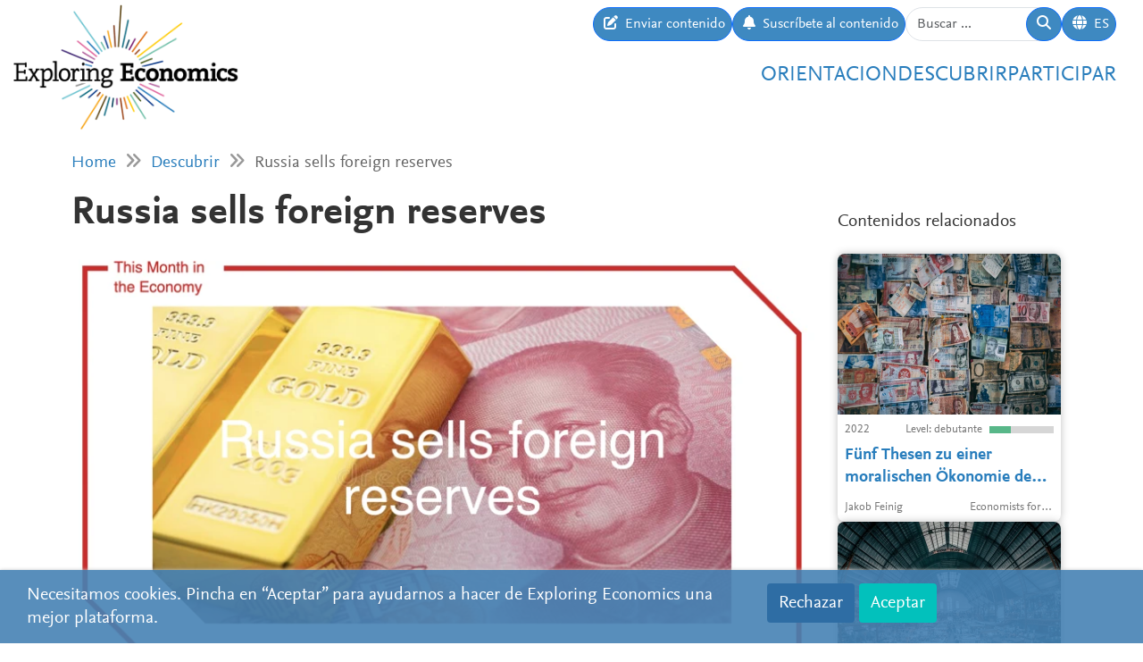

--- FILE ---
content_type: text/html; charset=utf-8
request_url: https://www.exploring-economics.org/es/descubrir/discover-exploring-economics/
body_size: 8449
content:
<!DOCTYPE html>
<html lang="es">
<head>
    <meta charset="utf-8">
    <meta http-equiv="X-UA-Compatible" content="IE=edge">
    <meta name="viewport" content="width=device-width, initial-scale=1, maximum-scale=1">
    <title>Russia sells foreign reserves | Exploring Economics</title>
    
    <meta property="og:url" content="https://www.exploring-economics.org/es/descubrir/discover-exploring-economics/"/><meta property="og:type" content="article"/><meta property="og:title" content="Russia sells foreign reserves | Exploring Economics"/><meta property="og:description" content="The Economics and Geopolitics of Russia Selling Yuan and Gold Reserves

It is important for students to understand the workings of international and public finance and that the goal of governments and politicians is not always economic efficiency when making financial decisions. Normative goals other than efficiency can motivate economic decisions. A good economist is able to recognise, clearly name and take into account the values and goals behind economic behaviour, when making sense of the world."/><meta property="og:image" content="https://www.exploring-economics.org/media/discover/content/russia-sells-foreign-reserves_zbyolfg.jpg"/>

    <meta name="theme-color" content="#ffffff">
    <link rel="icon" type="image/png" href="/static/images/favicons/icon.png">
    <link rel="manifest" href="/static/images/favicons/manifest.json">
    
    
    <link rel="canonical" href="https://www.exploring-economics.org/en/discover/discover-exploring-economics/"/>

    <link rel="stylesheet" href="/static/CACHE/css/output.823d30f4a3e1.css" type="text/css">

    
        <script>
            var _paq = window._paq = window._paq || [];
            _paq.push(['disableCookies']);
            _paq.push(['trackPageView']);
            _paq.push(['enableLinkTracking']);
            (function () {
                var u = "https://exploring-economics.matomo.cloud/";
                _paq.push(['setTrackerUrl', u + 'matomo.php']);
                _paq.push(['setSiteId', '1']);
                _paq.push(['enableHeartBeatTimer']);
                var d = document, g = d.createElement('script'), s = d.getElementsByTagName('script')[0];
                g.async = true;
                g.src = '//cdn.matomo.cloud/exploring-economics.matomo.cloud/matomo.js';
                s.parentNode.insertBefore(g, s);
            })();
        </script>
    
</head>
<body class="content-detail discover-Material didáctico">

<div id="wrapper">
    <header>
        
    

<div id="navbar" class="d-none d-lg-block">
    <div class="d-flex w-100 justify-content-between">
        <div id="navbar-left">
            <a href="/" class="logo">
                <img src="/static/images/exploring_economics.png" height="32">
            </a>
        </div>

        <div id="navbar-right" class="d-flex">
            <div id="user-tools" class="d-flex gap-2">
                <a href="/es/participar/transmitir/" class="btn btn-primary submit-content">
                    <i class="fa fa-edit"></i>
                    <span>Enviar contenido</span>
                </a>

                <a href="/es/registrarse/updates/" class="btn btn-primary subscribe-content">
                    <i class="fa fa-bell"></i>
                    <span>Suscríbete al contenido</span>
                </a>

                <form method="get" action="/es/search/" id="header-search-form">
                    <div class="input-group">
                        <input type="text" class="form-control" name="q" placeholder="Buscar ..."
                               id="Q">

                        <button type="submit" class="btn btn-primary">
                            <i class="fa fa-search"></i>
                        </button>
                    </div>
                </form>

                
<div class="dropdown" id="languageDropdown">
    <a class="btn btn-primary" id="dropdownMenuLanguage" data-bs-toggle="dropdown">
        <i class="language-globe fa fa-globe"></i>
        <span class="language-current">ES</span>
    </a>
    <ul class="dropdown-menu pull-right" role="menu" aria-labelledby="dropdownMenuLanguage">
        
            <li><a class="dropdown-item" href="/de/entdecken/discover-exploring-economics/">Deutsch</a></li>
        
            <li><a class="dropdown-item" href="/en/discover/discover-exploring-economics/">English</a></li>
        
            <li><a class="dropdown-item" href="/es/descubrir/discover-exploring-economics/">Español</a></li>
        
            <li><a class="dropdown-item" href="/fr/decouvrir/discover-exploring-economics/">Français</a></li>
        
            <li><a class="dropdown-item" href="/pl/odkrywaj/discover-exploring-economics/">Polski</a></li>
        
    </ul>
</div>


                
                    
                

                
            </div>

            <div id="main-menu">
                <div class="d-flex gap-3 fs-4 justify-content-end">
    
        <a href="/es/orientacion/">Orientacion</a>
    
        <a href="/es/descubrir/">Descubrir</a>
    
        <a href="/es/participar/">Participar</a>
    
</div>
            </div>
        </div>
    </div>
</div>

<div id="navbar-mobile" class="d-lg-none">
    <div id="navbar-mobile-header" class="d-flex justify-content-between py-3 px-2 border-bottom">
        <a href="/">
            <img src="/static/images/exploring_economics.png" width="200">
        </a>

        <a href="javascript:void(0);" class="bars" onclick="navbarMobileToggle()">
            <i class="fa fa-bars"></i>
        </a>
    </div>

    <div id="navbar-mobile-collapse">
        <div class="py-3 px-2 border-bottom">
            <div class="d-flex justify-content-between">
                <div data-bs-toggle="tooltip" data-bs-placement="bottom"
                     data-bs-title="Enviar contenido">
                    <a href="/es/participar/transmitir/"
                       class="btn btn-primary btn-sm submit-content">
                        <i class="fa fa-edit"></i>
                    </a>
                </div>

                <div data-bs-title="Suscríbete al contenido" data-bs-toggle="tooltip"
                     data-bs-placement="bottom">
                    <a href="/es/registrarse/updates/"
                       class="btn btn-primary btn-sm subscribe-updates">
                        <i class="fa fa-bell"></i>
                    </a>
                </div>

                <div>
                    <a href="/es/search/" class="btn btn-primary btn-sm">
                        <i class="fa fa-search"></i>
                    </a>
                </div>

                <div>
                    
<div class="dropdown" id="languageDropdown">
    <a class="btn btn-primary btn-sm" id="dropdownMenuLanguage" data-bs-toggle="dropdown">
        <i class="language-globe fa fa-globe"></i>
        <span class="language-current">ES</span>
    </a>
    <ul class="dropdown-menu pull-right" role="menu" aria-labelledby="dropdownMenuLanguage">
        
            <li><a class="dropdown-item" href="/de/entdecken/discover-exploring-economics/">Deutsch</a></li>
        
            <li><a class="dropdown-item" href="/en/discover/discover-exploring-economics/">English</a></li>
        
            <li><a class="dropdown-item" href="/es/descubrir/discover-exploring-economics/">Español</a></li>
        
            <li><a class="dropdown-item" href="/fr/decouvrir/discover-exploring-economics/">Français</a></li>
        
            <li><a class="dropdown-item" href="/pl/odkrywaj/discover-exploring-economics/">Polski</a></li>
        
    </ul>
</div>

                </div>

                
            </div>
        </div>

        <div class="py-3 px-2 border-bottom">
            <div class="d-flex gap-3 fs-4 justify-content-between">
    
        <a href="/es/orientacion/">Orientacion</a>
    
        <a href="/es/descubrir/">Descubrir</a>
    
        <a href="/es/participar/">Participar</a>
    
</div>
        </div>
    </div>
</div>

    </header>

    <main>
        
    <div class="hidden-print">
        

        <div id="dynamic-forms"><div class="dynamic-form"
     data-id="4" data-delay="10" data-sticky="True"
     style="background: #DBF7F7;">
    <div class="container">
        <div class="close">&#10005;</div>
        <div class="dynamic-form-content">
            <form method="get" action="/dynamic-form/4/" data-ajax="no">
                <div style="display: flex; flex-wrap: wrap; justify-content: space-between; align-items: center; padding-top: 20px; padding-bottom: 20px">
    <div>

        <div class="dynamic-form-text visible-xs">
            <div style="font-size:52px; color:#00888d; line-height: 1; font-weight: bold; font-family: Helvetica">
                REDEFINAMOS<br>
                LA ECONOMIA
            </div>
        </div>

        <div class="dynamic-form-text visible-sm visible-md visible-lg">
            <div style="font-size:76px; color:#00888d; line-height: 1; font-weight: bold; font-family: Helvetica">
                REDEFINAMOS<br>
                LA ECONOMIA
            </div>
        </div>
    </div>

    <div style="text-align: right;">
        <div class="dynamic-form-form">
            <div class="input-group">
                <input type="text" name="email" class="form-control" placeholder="Dirección de email"
                       style="font-size: 20px;">
                <span class="input-group-btn">
                    <button class="btn btn-default" type="submit"
                    style="font-size: 20px; color: #fff; background-color: orange; font-weight: bold;">APÚNTATE</button>
                </span>
            </div><!-- /input-group -->
            <div style="color:#00888d; font-size: larger; padding: 8px 0;">
… y recibirás contenido personalizado <br> según tus intereses en tu bandeja de entrada
            </div>
        </div>
    </div>
</div>
            </form>
        </div>
    </div>
</div>
</div>
    </div>

        
            <div class="container hidden-print">
                <div id="breadcrumbs">
                    <a href="/es/">Home</a>
                    
    <i class="fa fa-angle-double-right"></i>
    <a href="/es/descubrir/">Descubrir</a>
    <i class="fa fa-angle-double-right"></i>
    Russia sells foreign reserves

                </div>
            </div>
        

        
    <div class="container">

        <div class="row content-detail-header">
            <div class="col-md-8 col-lg-9">
                <h1>Russia sells foreign reserves</h1>
            </div>
            <div class="sidebar hidden-xs hidden-sm d-none d-md-flex col-md-4 col-lg-3 hidden-print" style="flex-direction: column-reverse;">
                <h3>Contenidos relacionados</h3>
            </div>
        </div>

        <div class="row">
            <div class="col-md-8 col-lg-9">

                <div class="content-detail">
                    
                        <div class="cover">
                            <a href="https://www.economystudies.com/russia-sells-foreign-reserves/">
                                <img src="/media/versions/rc_826_468/discover/content/russia-sells-foreign-reserves_zbyolfg.webp" style="width: 100%;" alt="Russia sells foreign reserves">
                            </a>
                            
                        </div>
                    
                    <div class="content-detail-body">
                        <div class="row">
                            <div class="col-md-7">
                                
                                    <strong>Economy Studies</strong>
                                    , 
                                    2023
                                
                            </div>
                            <div class="col-md-5 difficulty-container">
                                <div class="difficulty difficulty-beginner">
                                    Grado: debutante
                                </div>
                            </div>
                        </div>


                        <div class="content-detail-meta">
                            <table class="meta">
                                
                                    <tr>
                                        <th>
                                            
                                                Perspective:
                                            
                                        </th>
                                        <td>
                                            
                                                Otros
                                            
                                        </td>
                                    </tr>
                                

                                <tr>
                                    <th>Topic:</th>
                                    <td>
                                        Macroeconomía,
                                        Dinero y deuda
                                    </td>
                                </tr>

                                <tr>
                                    <th>Format:</th>
                                    <td>Material didáctico</td>
                                </tr>

                                

                                
                                    <tr>
                                        <th>Enlace:</th>
                                        <td><a href="https://www.economystudies.com/russia-sells-foreign-reserves/" target="_blank"
                                               rel="nofollow">https://www.economystudies.com/russia-sells-foreign-reserves/</a>
                                        </td>
                                    </tr>
                                
                            </table>
                        </div>

                        

                        <h2>The Economics and Geopolitics of Russia Selling Yuan and Gold Reserves</h2>

<p>It is important for students to understand the workings of international and public finance and that the goal of governments and politicians is not always economic efficiency when making financial decisions. Normative goals other than efficiency can motivate economic decisions. A good economist is able to recognise, clearly name and take into account the values and goals behind economic behaviour, when making sense of the world.</p>

<p>The recent financial decisions of the Russian government provide a clear example of values and goals other than efficiency that can affect economic activities, in this case how geopolitical goals (Putin&rsquo;s imperial ambitions) are affecting the accumulation and stocks of Russia&rsquo;s foreign exchange reserves. In January, Russia started selling some of its yuan as well as gold reserves. These decisions were a consequence of sanctions imposed by G7-countries on Russian oil and gas, which pushed Russia&rsquo;s government budget into a significant deficit, due to a drop in tax revenues from oil and gas.</p>

<p>While this is an extreme example, many economic decisions are more complicated than efficiency considerations and it is crucial for students to understand the multiplicity of factors involved in real-world economic decisions, including political goals and other value judgements. Sometimes decision-makers prioritise other outcomes over efficiency, such as standing up against the West and financing a war, as in the Russian case.</p>

<p>&nbsp;</p>

<p><a class="btn btn-lg btn-default" href="/media/uploads/2023/02/28/russia-sells-foreign-reserves.pdf"><span class="text">Download Instructor&rsquo;s Guide</span></a>&nbsp;&nbsp;&nbsp;&nbsp;&nbsp;&nbsp;&nbsp;&nbsp;<img alt="" src="/media/uploads/2023/02/28/russia-sells-foreign-reserves.pptx" /><a class="btn btn-lg btn-default" href="/media/uploads/2023/02/28/russia-sells-foreign-reserves.pptx"><span class="text">Download PowerPoint Slides</span></a></p>

<p>&nbsp;</p>

<p><img alt="" src="/media/uploads/2023/02/28/russia-sells-foreign-reserves.pdf" /></p>

                        
                            <hr>
                            
                                <h3>Comment from our editors:</h3>
                            
                            <p>This teaching material was designed by <a href="https://www.economystudies.com/">Economy Studies</a> and is part of the &quot;This Month in the Economy Exercises&quot; series.&nbsp;</p>
                        

                        


                        
                            
                                <p style="text-align: center">
                                    <a href="https://www.economystudies.com/russia-sells-foreign-reserves/" target="_blank" class="btn btn-primary btn-go-to">
                                        <span>Go to: Russia sells foreign reserves</span>
                                    </a>
                                </p>
                            
                        

                        

                        


    


                        
<div id="content-detail-tags">
    
        <strong>Tags:</strong>
    

    
        <a class="tag" href="/es/search/?q=tag%3A#Finance">#Finance</a>
        |
    
        <a class="tag" href="/es/search/?q=tag%3A#MonetaryPolicies">#MonetaryPolicies</a>
        |
    
        <a class="tag" href="/es/search/?q=tag%3ATeaching Economics">Teaching Economics</a>
        
    
</div>
                        <div id="content-detail-share">
    <div class="shariff"
         data-url="https://www.exploring-economics.org/es/descubrir/discover-exploring-economics/"
         data-orientation="horizontal"
         data-services="[&quot;facebook&quot;,&quot;twitter&quot;,&quot;mail&quot;,&quot;whatsapp&quot;]"
         data-mail-url="mailto:"
         data-lang="en"
    ></div>
</div>
                    </div>
                </div>

            </div>

            <!-- related content -->
            <div class="col-md-4 col-lg-3 hidden-print">
                <div class="sidebar">
                    <div class="d-md-none">
                        <h3>Contenidos relacionados</h3>
                    </div>
                    <div id="search-results">
                        
                            <a href="/es/descubrir/fuenf-thesen-zu-einer-moralischen-oekonomie-des-geldes/" class="content-box">
    <div class="content-box-header" style="background-image: url(/media/versions/rc_500_360/discover/content/funf-thesen-zu-einer-moralischen-okonomie-des-geldes.webp)">
        <div class="content-box-summary">
            Nach dem vorherrschenden Verständnis ist Geld vor allem eine sehr individualistische Sache. Doch wenn wir es als öffentliche Infrastruktur verstehen, bekommen wir auch ein anderes Bild von uns Menschen und unserem Zusammenleben. Ein Beitrag von Jakob Feinig.
        </div>
    </div>

    <div class="content-box-meta">
        <div class="content-box-year">2022</div>
        <div class="content-box-level">
            
                <div class="difficulty difficulty-beginner">
                    Level: debutante
                </div>
            
        </div>
    </div>

    <div class="content-box-title">
        Fünf Thesen zu einer moralischen Ökonomie des Geldes
    </div>

    <div class="content-box-footer">
        <div class="content-box-author">
            Jakob Feinig
        </div>
        <div class="content-box-source">
            Economists for Future
        </div>
    </div>
</a>

                        
                            <a href="/es/descubrir/wirtschaftsdemokratie-von-unten/" class="content-box">
    <div class="content-box-header" style="background-image: url(/media/versions/rc_500_360/discover/content/wirtschaftsdemokratie-von-unten.webp)">
        <div class="content-box-summary">
            Ein Streifzug durch die Mikro-Ebene der Wirtschaftsdemokratie.
        </div>
    </div>

    <div class="content-box-meta">
        <div class="content-box-year">2025</div>
        <div class="content-box-level">
            
                <div class="difficulty difficulty-beginner">
                    Level: debutante
                </div>
            
        </div>
    </div>

    <div class="content-box-title">
        Wirtschaftsdemokratie von unten
    </div>

    <div class="content-box-footer">
        <div class="content-box-author">
            Matthias Kasper, Philip Euteneuer
        </div>
        <div class="content-box-source">
            Postwachstumsblog IÖW
        </div>
    </div>
</a>

                        
                            <a href="/es/descubrir/podiumsdiskussion-schuldenbremse/" class="content-box">
    <div class="content-box-header" style="background-image: url(/media/discover/content_type/video_0GBIRI3.jpg)">
        <div class="content-box-summary">
            Die Podiumsdiskussion mit Ines Schwerdtner und Carolina Ortega-Guttack zur Reform der Schuldenbremse bietet eine kritische Bestandsaufnahme der aktuellen finanzpolitischen Prioritäten in Deutschland.
        </div>
    </div>

    <div class="content-box-meta">
        <div class="content-box-year">2025</div>
        <div class="content-box-level">
            
                <div class="difficulty difficulty-beginner">
                    Level: debutante
                </div>
            
        </div>
    </div>

    <div class="content-box-title">
        Podiumsdiskussion Schuldenbremse
    </div>

    <div class="content-box-footer">
        <div class="content-box-author">
            Ines Schwerdtner, Carolina Ortega Guttack, Eva Völpel
        </div>
        <div class="content-box-source">
            Rosa Luxemburg Stiftung
        </div>
    </div>
</a>

                        
                            <a href="/es/descubrir/whats-behind-the-subprime-consumer-loan-implosi/" class="content-box">
    <div class="content-box-header" style="background-image: url(/media/discover/content_type/podcast_W1OICkX.jpg)">
        <div class="content-box-summary">
            This content submission has two parts: (1) a link to the post by Wolf Richter on deterioration of US subprime credit card debt and loans, driven in part by the overuse of hedonic quality adjustments in the Consumer Price Index (CPI) used by the US Bureau of Labor Statistics, and (2) to introduce Exploring Economics to the website Naked Capitalism, which is an effort to promote critical thinking through the medium of a finance and economics blog and fearless commentary.
        </div>
    </div>

    <div class="content-box-meta">
        <div class="content-box-year">2019</div>
        <div class="content-box-level">
            
                <div class="difficulty difficulty-expert">
                    Level: perito
                </div>
            
        </div>
    </div>

    <div class="content-box-title">
        What’s Behind the Subprime Consumer Loan Implosion?
    </div>

    <div class="content-box-footer">
        <div class="content-box-author">
            Wolf Richter
        </div>
        <div class="content-box-source">
            www.nakedcapitalism.com
        </div>
    </div>
</a>

                        
                            <a href="/es/descubrir/rethinking-the-theoretical-foundation-of-economics/" class="content-box">
    <div class="content-box-header" style="background-image: url(/media/versions/rc_500_360/discover/content/rethinking-the-theoretical-foundation-of-economics-i-the-multilevel-paradigm.webp)">
        <div class="content-box-summary">
            This article is the first of a series that offers a new paradigm for economics, the “multilevel paradigm,” using generalized Darwinism as its theoretical framework. Generalized Darwinism refers to all processes that combine the ingredients of variation, selection, and replication – not just genetic evolution – making it relevant to the cultural evolution of economic systems that are embedded in political, social, and environmental systems.
        </div>
    </div>

    <div class="content-box-meta">
        <div class="content-box-year">2024</div>
        <div class="content-box-level">
            
                <div class="difficulty difficulty-advanced">
                    Level: adelantado
                </div>
            
        </div>
    </div>

    <div class="content-box-title">
        Rethinking the Theoretical Foundation of Economics I: The Multilevel Paradigm
    </div>

    <div class="content-box-footer">
        <div class="content-box-author">
            David Sloan Wilson and Dennis J. Snower
        </div>
        <div class="content-box-source">
            De Gruyter Open Access / Zeitschrift Economics, Band 18, Heft 1
        </div>
    </div>
</a>

                        
                            <a href="/es/descubrir/geldschopfung-wachstum-spekulation/" class="content-box">
    <div class="content-box-header" style="background-image: url(/media/versions/rc_500_360/discover/geldschopfung-wachstum-spekulation.webp)">
        <div class="content-box-summary">
            Wie hängen die Geldschöpfung der Geschäftsbanken und (endloses) Wirtschaftswachstum zusammen? Der Vortrag gibt eine Einführung in das Funktionieren des Bankensystems und die Logik der Geldschöpfung und geht dabei auch auf die Konzepte ein, die in der traditionellen Theorien nicht immer berücksichtigt werden: 1) Historische Entstehung von Geschäftsbanken 2) Geldschöpfung erhöht Geldmenge 3) Rolle der Zentralbank 4) Geldmengenwachstum führt zu Wirtschaftswachstum, Inflation oder spekulativer Blase?
        </div>
    </div>

    <div class="content-box-meta">
        <div class="content-box-year">2013</div>
        <div class="content-box-level">
            
                <div class="difficulty difficulty-advanced">
                    Level: adelantado
                </div>
            
        </div>
    </div>

    <div class="content-box-title">
        Geldschöpfung; Wachstum; Spekulation
    </div>

    <div class="content-box-footer">
        <div class="content-box-author">
            Mathias Binswanger
        </div>
        <div class="content-box-source">
            Netzwerk Plurale Ökonomik
        </div>
    </div>
</a>

                        
                    </div>
                </div>
            </div>
        </div>
    </div>


        <div class="container hidden-print">
            
    
    <div class="box">
        <div class="card textblock" style="">
            <div class="card-header">
                <h2>Donar</h2>
            </div>
            <div class="card-body">
                <p dir="ltr" style="text-align: center;">Este proyecto es presentado por la Network for Pluralist Economics (<a href="https://www.plurale-oekonomik.de/" target="_blank">Netzwerk Plurale &Ouml;konomik e.V.</a>) y socios internacionales.&nbsp; Est&aacute; comprometida con la diversidad y la independencia y depende de las donaciones de personas como t&uacute;. Donaciones regulares o puntuales ser&aacute;n muy apreciadas!</p>

<p style="text-align: center;">&nbsp;</p>

<p style="text-align: center;"><a class="btn btn-primary" href="https://www.paypal.com/donate/?hosted_button_id=VFX2DF92UGNUL" target="_blank"><span class="bs-icon-left glyphicon glyphicon-heart-empty"></span><span class="text"> Donar</span></a></p>
            </div>
            
        </div>
    </div>

        </div>
    </main>

    <footer>
        <div class="container-fluid">
            <div class="row">
                <div class="col-lg-6 social">
                    <a href="https://www.facebook.com/PluraleOekonomik/" target="_blank" rel="nofollow">
                        <i class="fa-brands fa-facebook"></i>
                    </a>
                    <a href="https://twitter.com/pluralecon" target="_blank" rel="nofollow">
                        <i class="fa-brands fa-twitter"></i>
                    </a>
                    <a href="https://www.linkedin.com/company/exploring-economics/" target="_blank" rel="nofollow">
                        <i class="fa-brands fa-linkedin"></i>
                    </a>
                    <a href="https://www.instagram.com/exploringecon/" target="_blank" rel="nofollow">
                        <i class="fa-brands fa-square-instagram"></i>
                    </a>
                    <a href="https://www.exploring-economics.org/es/registrarse/updates/" target="_blank" rel="nofollow">
                        <i class="fa fa-envelope"></i>
                    </a>
                </div>
                <div class="col-lg-6">
                    <nav>
    
        <a href="/es/sobre-nosotros/" class="">Sobre nosotros</a>
        |
    
        <a href="/en/contact/" class="">Contacto</a>
        |
    
        <a href="/en/imprint/" class="">Impreso</a>
        |
    
        <a href="/auth/login/" class="">Log in</a>
        
    
</nav>
                </div>
            </div>
        </div>
    </footer>

    

    <div id="consent-analytics">
        <div class="row">
            <div class="col-lg-8">
                Necesitamos cookies. Pincha en “Aceptar” para ayudarnos a hacer de Exploring Economics una mejor plataforma.
            </div>
            <div class="col-lg-4 text-right">
                <input type="hidden" name="csrfmiddlewaretoken" value="jtxNpoXuO08vRjSUUIgTmwtxCXPZ49jXOw4pZxT9zqEEk8jdcGW79MbanxRf744O">
                <button class="btn" type="button"
                        id="consent-analytics-reject">Rechazar</button>

                <button class="btn" type="button"
                        id="consent-analytics-accept">Aceptar</button>
            </div>
        </div>
    </div>


</div>
<script src="/static/CACHE/js/output.0e9a07507c95.js"></script>


</body>
</html>
